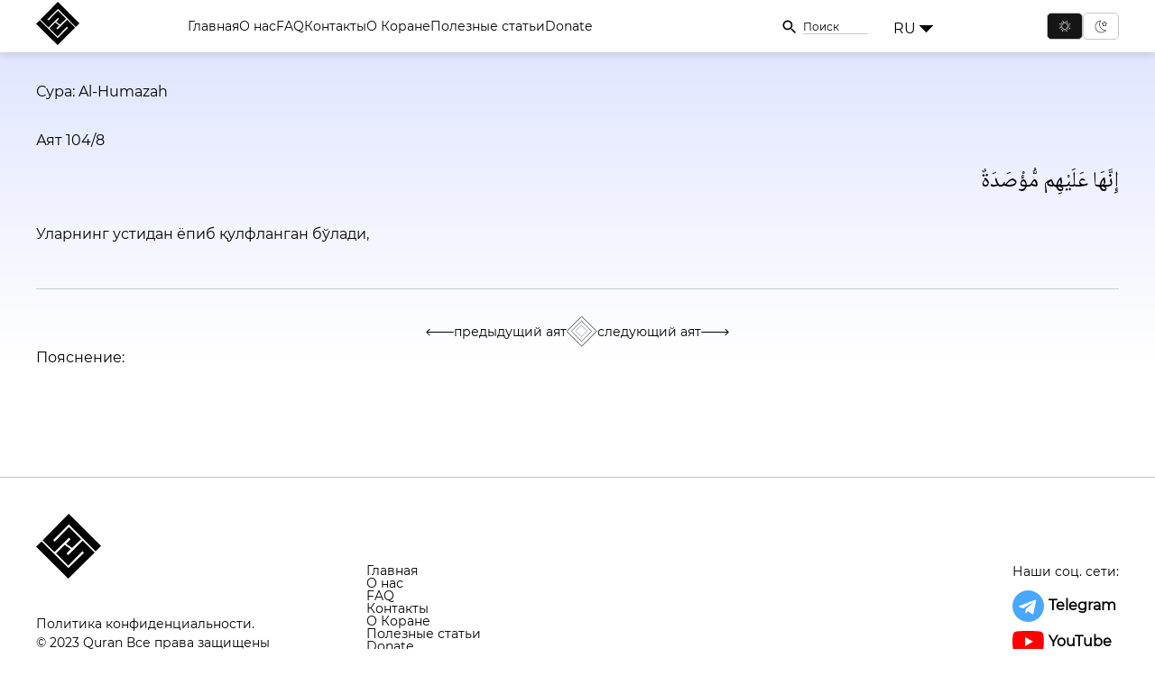

--- FILE ---
content_type: text/html; charset=UTF-8
request_url: https://qurancenter.tv/104-8/
body_size: 9637
content:
<!DOCTYPE html>
<html lang="ru-RU">

<head>
	<meta charset="UTF-8">
	<meta name="viewport" content="width=device-width, initial-scale=1">
	<link rel="profile" href="http://gmpg.org/xfn/11">
	<link rel="pingback" href="https://qurancenter.tv/xmlrpc.php">

	<title>إِنَّهَا عَلَيْهِم مُّؤْصَدَةٌ &#8212; qurancenter.tv</title>
<meta name='robots' content='max-image-preview:large' />
<link rel='dns-prefetch' href='//cdnjs.cloudflare.com' />
<link rel='dns-prefetch' href='//fonts.googleapis.com' />
<link rel="alternate" type="application/rss+xml" title="qurancenter.tv &raquo; Лента" href="https://qurancenter.tv/feed/" />
<link rel="alternate" type="application/rss+xml" title="qurancenter.tv &raquo; Лента комментариев" href="https://qurancenter.tv/comments/feed/" />
<link rel="alternate" title="oEmbed (JSON)" type="application/json+oembed" href="https://qurancenter.tv/wp-json/oembed/1.0/embed?url=https%3A%2F%2Fqurancenter.tv%2F104-8%2F" />
<link rel="alternate" title="oEmbed (XML)" type="text/xml+oembed" href="https://qurancenter.tv/wp-json/oembed/1.0/embed?url=https%3A%2F%2Fqurancenter.tv%2F104-8%2F&#038;format=xml" />
<style id='wp-img-auto-sizes-contain-inline-css' type='text/css'>
img:is([sizes=auto i],[sizes^="auto," i]){contain-intrinsic-size:3000px 1500px}
/*# sourceURL=wp-img-auto-sizes-contain-inline-css */
</style>
<style id='wp-emoji-styles-inline-css' type='text/css'>

	img.wp-smiley, img.emoji {
		display: inline !important;
		border: none !important;
		box-shadow: none !important;
		height: 1em !important;
		width: 1em !important;
		margin: 0 0.07em !important;
		vertical-align: -0.1em !important;
		background: none !important;
		padding: 0 !important;
	}
/*# sourceURL=wp-emoji-styles-inline-css */
</style>
<style id='wp-block-library-inline-css' type='text/css'>
:root{--wp-block-synced-color:#7a00df;--wp-block-synced-color--rgb:122,0,223;--wp-bound-block-color:var(--wp-block-synced-color);--wp-editor-canvas-background:#ddd;--wp-admin-theme-color:#007cba;--wp-admin-theme-color--rgb:0,124,186;--wp-admin-theme-color-darker-10:#006ba1;--wp-admin-theme-color-darker-10--rgb:0,107,160.5;--wp-admin-theme-color-darker-20:#005a87;--wp-admin-theme-color-darker-20--rgb:0,90,135;--wp-admin-border-width-focus:2px}@media (min-resolution:192dpi){:root{--wp-admin-border-width-focus:1.5px}}.wp-element-button{cursor:pointer}:root .has-very-light-gray-background-color{background-color:#eee}:root .has-very-dark-gray-background-color{background-color:#313131}:root .has-very-light-gray-color{color:#eee}:root .has-very-dark-gray-color{color:#313131}:root .has-vivid-green-cyan-to-vivid-cyan-blue-gradient-background{background:linear-gradient(135deg,#00d084,#0693e3)}:root .has-purple-crush-gradient-background{background:linear-gradient(135deg,#34e2e4,#4721fb 50%,#ab1dfe)}:root .has-hazy-dawn-gradient-background{background:linear-gradient(135deg,#faaca8,#dad0ec)}:root .has-subdued-olive-gradient-background{background:linear-gradient(135deg,#fafae1,#67a671)}:root .has-atomic-cream-gradient-background{background:linear-gradient(135deg,#fdd79a,#004a59)}:root .has-nightshade-gradient-background{background:linear-gradient(135deg,#330968,#31cdcf)}:root .has-midnight-gradient-background{background:linear-gradient(135deg,#020381,#2874fc)}:root{--wp--preset--font-size--normal:16px;--wp--preset--font-size--huge:42px}.has-regular-font-size{font-size:1em}.has-larger-font-size{font-size:2.625em}.has-normal-font-size{font-size:var(--wp--preset--font-size--normal)}.has-huge-font-size{font-size:var(--wp--preset--font-size--huge)}.has-text-align-center{text-align:center}.has-text-align-left{text-align:left}.has-text-align-right{text-align:right}.has-fit-text{white-space:nowrap!important}#end-resizable-editor-section{display:none}.aligncenter{clear:both}.items-justified-left{justify-content:flex-start}.items-justified-center{justify-content:center}.items-justified-right{justify-content:flex-end}.items-justified-space-between{justify-content:space-between}.screen-reader-text{border:0;clip-path:inset(50%);height:1px;margin:-1px;overflow:hidden;padding:0;position:absolute;width:1px;word-wrap:normal!important}.screen-reader-text:focus{background-color:#ddd;clip-path:none;color:#444;display:block;font-size:1em;height:auto;left:5px;line-height:normal;padding:15px 23px 14px;text-decoration:none;top:5px;width:auto;z-index:100000}html :where(.has-border-color){border-style:solid}html :where([style*=border-top-color]){border-top-style:solid}html :where([style*=border-right-color]){border-right-style:solid}html :where([style*=border-bottom-color]){border-bottom-style:solid}html :where([style*=border-left-color]){border-left-style:solid}html :where([style*=border-width]){border-style:solid}html :where([style*=border-top-width]){border-top-style:solid}html :where([style*=border-right-width]){border-right-style:solid}html :where([style*=border-bottom-width]){border-bottom-style:solid}html :where([style*=border-left-width]){border-left-style:solid}html :where(img[class*=wp-image-]){height:auto;max-width:100%}:where(figure){margin:0 0 1em}html :where(.is-position-sticky){--wp-admin--admin-bar--position-offset:var(--wp-admin--admin-bar--height,0px)}@media screen and (max-width:600px){html :where(.is-position-sticky){--wp-admin--admin-bar--position-offset:0px}}

/*# sourceURL=wp-block-library-inline-css */
</style><style id='global-styles-inline-css' type='text/css'>
:root{--wp--preset--aspect-ratio--square: 1;--wp--preset--aspect-ratio--4-3: 4/3;--wp--preset--aspect-ratio--3-4: 3/4;--wp--preset--aspect-ratio--3-2: 3/2;--wp--preset--aspect-ratio--2-3: 2/3;--wp--preset--aspect-ratio--16-9: 16/9;--wp--preset--aspect-ratio--9-16: 9/16;--wp--preset--color--black: #000000;--wp--preset--color--cyan-bluish-gray: #abb8c3;--wp--preset--color--white: #ffffff;--wp--preset--color--pale-pink: #f78da7;--wp--preset--color--vivid-red: #cf2e2e;--wp--preset--color--luminous-vivid-orange: #ff6900;--wp--preset--color--luminous-vivid-amber: #fcb900;--wp--preset--color--light-green-cyan: #7bdcb5;--wp--preset--color--vivid-green-cyan: #00d084;--wp--preset--color--pale-cyan-blue: #8ed1fc;--wp--preset--color--vivid-cyan-blue: #0693e3;--wp--preset--color--vivid-purple: #9b51e0;--wp--preset--gradient--vivid-cyan-blue-to-vivid-purple: linear-gradient(135deg,rgb(6,147,227) 0%,rgb(155,81,224) 100%);--wp--preset--gradient--light-green-cyan-to-vivid-green-cyan: linear-gradient(135deg,rgb(122,220,180) 0%,rgb(0,208,130) 100%);--wp--preset--gradient--luminous-vivid-amber-to-luminous-vivid-orange: linear-gradient(135deg,rgb(252,185,0) 0%,rgb(255,105,0) 100%);--wp--preset--gradient--luminous-vivid-orange-to-vivid-red: linear-gradient(135deg,rgb(255,105,0) 0%,rgb(207,46,46) 100%);--wp--preset--gradient--very-light-gray-to-cyan-bluish-gray: linear-gradient(135deg,rgb(238,238,238) 0%,rgb(169,184,195) 100%);--wp--preset--gradient--cool-to-warm-spectrum: linear-gradient(135deg,rgb(74,234,220) 0%,rgb(151,120,209) 20%,rgb(207,42,186) 40%,rgb(238,44,130) 60%,rgb(251,105,98) 80%,rgb(254,248,76) 100%);--wp--preset--gradient--blush-light-purple: linear-gradient(135deg,rgb(255,206,236) 0%,rgb(152,150,240) 100%);--wp--preset--gradient--blush-bordeaux: linear-gradient(135deg,rgb(254,205,165) 0%,rgb(254,45,45) 50%,rgb(107,0,62) 100%);--wp--preset--gradient--luminous-dusk: linear-gradient(135deg,rgb(255,203,112) 0%,rgb(199,81,192) 50%,rgb(65,88,208) 100%);--wp--preset--gradient--pale-ocean: linear-gradient(135deg,rgb(255,245,203) 0%,rgb(182,227,212) 50%,rgb(51,167,181) 100%);--wp--preset--gradient--electric-grass: linear-gradient(135deg,rgb(202,248,128) 0%,rgb(113,206,126) 100%);--wp--preset--gradient--midnight: linear-gradient(135deg,rgb(2,3,129) 0%,rgb(40,116,252) 100%);--wp--preset--font-size--small: 13px;--wp--preset--font-size--medium: 20px;--wp--preset--font-size--large: 36px;--wp--preset--font-size--x-large: 42px;--wp--preset--spacing--20: 0.44rem;--wp--preset--spacing--30: 0.67rem;--wp--preset--spacing--40: 1rem;--wp--preset--spacing--50: 1.5rem;--wp--preset--spacing--60: 2.25rem;--wp--preset--spacing--70: 3.38rem;--wp--preset--spacing--80: 5.06rem;--wp--preset--shadow--natural: 6px 6px 9px rgba(0, 0, 0, 0.2);--wp--preset--shadow--deep: 12px 12px 50px rgba(0, 0, 0, 0.4);--wp--preset--shadow--sharp: 6px 6px 0px rgba(0, 0, 0, 0.2);--wp--preset--shadow--outlined: 6px 6px 0px -3px rgb(255, 255, 255), 6px 6px rgb(0, 0, 0);--wp--preset--shadow--crisp: 6px 6px 0px rgb(0, 0, 0);}:where(.is-layout-flex){gap: 0.5em;}:where(.is-layout-grid){gap: 0.5em;}body .is-layout-flex{display: flex;}.is-layout-flex{flex-wrap: wrap;align-items: center;}.is-layout-flex > :is(*, div){margin: 0;}body .is-layout-grid{display: grid;}.is-layout-grid > :is(*, div){margin: 0;}:where(.wp-block-columns.is-layout-flex){gap: 2em;}:where(.wp-block-columns.is-layout-grid){gap: 2em;}:where(.wp-block-post-template.is-layout-flex){gap: 1.25em;}:where(.wp-block-post-template.is-layout-grid){gap: 1.25em;}.has-black-color{color: var(--wp--preset--color--black) !important;}.has-cyan-bluish-gray-color{color: var(--wp--preset--color--cyan-bluish-gray) !important;}.has-white-color{color: var(--wp--preset--color--white) !important;}.has-pale-pink-color{color: var(--wp--preset--color--pale-pink) !important;}.has-vivid-red-color{color: var(--wp--preset--color--vivid-red) !important;}.has-luminous-vivid-orange-color{color: var(--wp--preset--color--luminous-vivid-orange) !important;}.has-luminous-vivid-amber-color{color: var(--wp--preset--color--luminous-vivid-amber) !important;}.has-light-green-cyan-color{color: var(--wp--preset--color--light-green-cyan) !important;}.has-vivid-green-cyan-color{color: var(--wp--preset--color--vivid-green-cyan) !important;}.has-pale-cyan-blue-color{color: var(--wp--preset--color--pale-cyan-blue) !important;}.has-vivid-cyan-blue-color{color: var(--wp--preset--color--vivid-cyan-blue) !important;}.has-vivid-purple-color{color: var(--wp--preset--color--vivid-purple) !important;}.has-black-background-color{background-color: var(--wp--preset--color--black) !important;}.has-cyan-bluish-gray-background-color{background-color: var(--wp--preset--color--cyan-bluish-gray) !important;}.has-white-background-color{background-color: var(--wp--preset--color--white) !important;}.has-pale-pink-background-color{background-color: var(--wp--preset--color--pale-pink) !important;}.has-vivid-red-background-color{background-color: var(--wp--preset--color--vivid-red) !important;}.has-luminous-vivid-orange-background-color{background-color: var(--wp--preset--color--luminous-vivid-orange) !important;}.has-luminous-vivid-amber-background-color{background-color: var(--wp--preset--color--luminous-vivid-amber) !important;}.has-light-green-cyan-background-color{background-color: var(--wp--preset--color--light-green-cyan) !important;}.has-vivid-green-cyan-background-color{background-color: var(--wp--preset--color--vivid-green-cyan) !important;}.has-pale-cyan-blue-background-color{background-color: var(--wp--preset--color--pale-cyan-blue) !important;}.has-vivid-cyan-blue-background-color{background-color: var(--wp--preset--color--vivid-cyan-blue) !important;}.has-vivid-purple-background-color{background-color: var(--wp--preset--color--vivid-purple) !important;}.has-black-border-color{border-color: var(--wp--preset--color--black) !important;}.has-cyan-bluish-gray-border-color{border-color: var(--wp--preset--color--cyan-bluish-gray) !important;}.has-white-border-color{border-color: var(--wp--preset--color--white) !important;}.has-pale-pink-border-color{border-color: var(--wp--preset--color--pale-pink) !important;}.has-vivid-red-border-color{border-color: var(--wp--preset--color--vivid-red) !important;}.has-luminous-vivid-orange-border-color{border-color: var(--wp--preset--color--luminous-vivid-orange) !important;}.has-luminous-vivid-amber-border-color{border-color: var(--wp--preset--color--luminous-vivid-amber) !important;}.has-light-green-cyan-border-color{border-color: var(--wp--preset--color--light-green-cyan) !important;}.has-vivid-green-cyan-border-color{border-color: var(--wp--preset--color--vivid-green-cyan) !important;}.has-pale-cyan-blue-border-color{border-color: var(--wp--preset--color--pale-cyan-blue) !important;}.has-vivid-cyan-blue-border-color{border-color: var(--wp--preset--color--vivid-cyan-blue) !important;}.has-vivid-purple-border-color{border-color: var(--wp--preset--color--vivid-purple) !important;}.has-vivid-cyan-blue-to-vivid-purple-gradient-background{background: var(--wp--preset--gradient--vivid-cyan-blue-to-vivid-purple) !important;}.has-light-green-cyan-to-vivid-green-cyan-gradient-background{background: var(--wp--preset--gradient--light-green-cyan-to-vivid-green-cyan) !important;}.has-luminous-vivid-amber-to-luminous-vivid-orange-gradient-background{background: var(--wp--preset--gradient--luminous-vivid-amber-to-luminous-vivid-orange) !important;}.has-luminous-vivid-orange-to-vivid-red-gradient-background{background: var(--wp--preset--gradient--luminous-vivid-orange-to-vivid-red) !important;}.has-very-light-gray-to-cyan-bluish-gray-gradient-background{background: var(--wp--preset--gradient--very-light-gray-to-cyan-bluish-gray) !important;}.has-cool-to-warm-spectrum-gradient-background{background: var(--wp--preset--gradient--cool-to-warm-spectrum) !important;}.has-blush-light-purple-gradient-background{background: var(--wp--preset--gradient--blush-light-purple) !important;}.has-blush-bordeaux-gradient-background{background: var(--wp--preset--gradient--blush-bordeaux) !important;}.has-luminous-dusk-gradient-background{background: var(--wp--preset--gradient--luminous-dusk) !important;}.has-pale-ocean-gradient-background{background: var(--wp--preset--gradient--pale-ocean) !important;}.has-electric-grass-gradient-background{background: var(--wp--preset--gradient--electric-grass) !important;}.has-midnight-gradient-background{background: var(--wp--preset--gradient--midnight) !important;}.has-small-font-size{font-size: var(--wp--preset--font-size--small) !important;}.has-medium-font-size{font-size: var(--wp--preset--font-size--medium) !important;}.has-large-font-size{font-size: var(--wp--preset--font-size--large) !important;}.has-x-large-font-size{font-size: var(--wp--preset--font-size--x-large) !important;}
/*# sourceURL=global-styles-inline-css */
</style>

<style id='classic-theme-styles-inline-css' type='text/css'>
/*! This file is auto-generated */
.wp-block-button__link{color:#fff;background-color:#32373c;border-radius:9999px;box-shadow:none;text-decoration:none;padding:calc(.667em + 2px) calc(1.333em + 2px);font-size:1.125em}.wp-block-file__button{background:#32373c;color:#fff;text-decoration:none}
/*# sourceURL=/wp-includes/css/classic-themes.min.css */
</style>
<link rel='stylesheet' id='contact-form-7-css' href='https://qurancenter.tv/wp-content/plugins/contact-form-7/includes/css/styles.css?ver=6.1.4' type='text/css' media='all' />
<link rel='stylesheet' id='trp-language-switcher-style-css' href='https://qurancenter.tv/wp-content/plugins/translatepress-multilingual/assets/css/trp-language-switcher.css?ver=3.0.7' type='text/css' media='all' />
<link rel='stylesheet' id='ivory-search-styles-css' href='https://qurancenter.tv/wp-content/plugins/add-search-to-menu/public/css/ivory-search.min.css?ver=5.5.13' type='text/css' media='all' />
<link rel='stylesheet' id='genericons-css' href='https://qurancenter.tv/wp-content/themes/minnow/genericons/genericons.css?ver=3.2' type='text/css' media='all' />
<link rel='stylesheet' id='slider-swiper-css' href='https://qurancenter.tv/wp-content/themes/minnow/js/slider/swiper-bundle.min.css?ver=3.2' type='text/css' media='all' />
<link rel='stylesheet' id='custom-style-css' href='https://qurancenter.tv/wp-content/themes/minnow/css/custom-style.css?ver=3.2' type='text/css' media='all' />
<link rel='stylesheet' id='custom-style-media-css' href='https://qurancenter.tv/wp-content/themes/minnow/css/media.css?ver=3.2' type='text/css' media='all' />
<link rel='stylesheet' id='minnow-style-css' href='https://qurancenter.tv/wp-content/themes/minnow/style.css?ver=6.9' type='text/css' media='all' />
<link rel='stylesheet' id='minnow-opensans-css' href='//fonts.googleapis.com/css?family=Open+Sans%3A300%2C400%2C700%2C700italic%2C400italic%2C300italic%7COpen+Sans+Condensed%3A700%2C700italic&#038;subset=latin%2Clatin-ext' type='text/css' media='all' />
<script type="text/javascript" src="https://qurancenter.tv/wp-includes/js/jquery/jquery.min.js?ver=3.7.1" id="jquery-core-js"></script>
<script type="text/javascript" src="https://qurancenter.tv/wp-includes/js/jquery/jquery-migrate.min.js?ver=3.4.1" id="jquery-migrate-js"></script>
<link rel="https://api.w.org/" href="https://qurancenter.tv/wp-json/" /><link rel="alternate" title="JSON" type="application/json" href="https://qurancenter.tv/wp-json/wp/v2/posts/1164" /><link rel="EditURI" type="application/rsd+xml" title="RSD" href="https://qurancenter.tv/xmlrpc.php?rsd" />
<meta name="generator" content="WordPress 6.9" />
<link rel="canonical" href="https://qurancenter.tv/104-8/" />
<link rel='shortlink' href='https://qurancenter.tv/?p=1164' />
<link rel="alternate" hreflang="ru-RU" href="https://qurancenter.tv/104-8/"/>
<link rel="alternate" hreflang="en-US" href="https://qurancenter.tv/en/104-8/"/>
<link rel="alternate" hreflang="uz-UZ" href="https://qurancenter.tv/uz/104-8/"/>
<link rel="alternate" hreflang="ru" href="https://qurancenter.tv/104-8/"/>
<link rel="alternate" hreflang="en" href="https://qurancenter.tv/en/104-8/"/>
<link rel="alternate" hreflang="uz" href="https://qurancenter.tv/uz/104-8/"/>
<link rel="icon" href="https://qurancenter.tv/wp-content/uploads/2023/04/cropped-Group-427318878-32x32.png" sizes="32x32" />
<link rel="icon" href="https://qurancenter.tv/wp-content/uploads/2023/04/cropped-Group-427318878-192x192.png" sizes="192x192" />
<link rel="apple-touch-icon" href="https://qurancenter.tv/wp-content/uploads/2023/04/cropped-Group-427318878-180x180.png" />
<meta name="msapplication-TileImage" content="https://qurancenter.tv/wp-content/uploads/2023/04/cropped-Group-427318878-270x270.png" />
			<style type="text/css">
					</style>
					<style type="text/css">
					</style>
			<meta name="it-rating" content="it-rat-0af6e20bcc8e833f45fb232f3ec10568" />
<link rel='stylesheet' id='ivory-ajax-search-styles-css' href='https://qurancenter.tv/wp-content/plugins/add-search-to-menu/public/css/ivory-ajax-search.min.css?ver=5.5.13' type='text/css' media='all' />
</head>

<body class="wp-singular post-template-default single single-post postid-1164 single-format-standard wp-theme-minnow translatepress-ru_RU minnow group-blog" data-theme="light">
	<div id="page" class="hfeed site">
		<a class="skip-link screen-reader-text" href="#content">Перейти к содержимому</a>
		
		<header id="masthead" class="header">
			<div class="container">
				<div class="header__inner">
					<div class="logo">
						<a href="https://qurancenter.tv" class="logo-link">
						<svg width="48" height="48" viewBox="0 0 48 48" fill="none" xmlns="http://www.w3.org/2000/svg">
							<g clip-path="url(#clip0_128_59491)">
								<path d="M22.208 22.1349L26.5822 25.2736L33.2988 18.8169L24.268 9.8382L13.7268 20.5873L12.5682 19.4336L24.1906 7.88345L43.9977 27.7694L48.0002 23.867L24.1393 0L4.81152 19.6653L13.6032 28.4123L24.3222 17.6985L25.4346 18.8169L22.208 22.1349Z" fill="#141414" />
								<path d="M21.1356 22.9946L25.6173 26.1846L22.4691 29.3757L23.6799 30.5929L34.409 19.874L43.3032 28.6885L23.7694 48.0001L0 24.3155L4.11698 20.4826L23.8468 40.2396L35.4018 28.8326L34.2623 27.688L23.7181 38.3363L14.7647 29.2548L21.1356 22.9946Z" fill="#141414" />
							</g>
							<defs>
								<clipPath id="clip0_128_59491">
									<rect width="48" height="48" fill="white" />
								</clipPath>
							</defs>
						</svg>
						</a>
					</div>
					<nav class="menu">
						<div class="menu-%d0%bc%d0%b5%d0%bd%d1%8e-%d0%bd%d0%b0%d0%b2%d0%b8%d0%b3%d0%b0%d1%86%d0%b8%d0%b8-%d1%81%d0%b0%d0%b9%d1%82%d0%b0-container"><ul id="primary-menu" class="menu-list"><li id="menu-item-131" class="menu-item menu-item-type-post_type menu-item-object-page menu-item-home menu-item-131"><a href="https://qurancenter.tv/">Главная</a></li>
<li id="menu-item-134" class="menu-item menu-item-type-post_type menu-item-object-page menu-item-134"><a href="https://qurancenter.tv/about-us/">О нас</a></li>
<li id="menu-item-132" class="menu-item menu-item-type-post_type menu-item-object-page menu-item-132"><a href="https://qurancenter.tv/faq/">FAQ</a></li>
<li id="menu-item-135" class="menu-item menu-item-type-post_type menu-item-object-page menu-item-135"><a href="https://qurancenter.tv/contacts/">Контакты</a></li>
<li id="menu-item-282" class="menu-item menu-item-type-post_type menu-item-object-page menu-item-282"><a href="https://qurancenter.tv/about-quran/">О Коране</a></li>
<li id="menu-item-283" class="menu-item menu-item-type-custom menu-item-object-custom menu-item-283"><a href="https://blog.qurancenter.tv/">Полезные статьи</a></li>
<li id="menu-item-18339" class="menu-item menu-item-type-post_type menu-item-object-page menu-item-18339"><a href="https://qurancenter.tv/donate/">Donate</a></li>
</ul></div>						
						<div class="header__search">
							<form data-min-no-for-search=1 data-result-box-max-height=400 data-form-id=194 class="is-search-form is-form-style is-form-style-3 is-form-id-194 is-ajax-search" action="https://qurancenter.tv/" method="get" role="search" ><label for="is-search-input-194"><span class="is-screen-reader-text">Search for:</span><input  type="search" id="is-search-input-194" name="s" value="" class="is-search-input" placeholder="Поиск" autocomplete=off /><span class="is-loader-image" style="display: none;background-image:url(https://qurancenter.tv/wp-content/plugins/add-search-to-menu/public/images/spinner.gif);" ></span></label><button type="submit" class="is-search-submit"><span class="is-screen-reader-text">Search Button</span><span class="is-search-icon"><svg focusable="false" aria-label="Search" xmlns="http://www.w3.org/2000/svg" viewBox="0 0 24 24" width="24px"><path d="M15.5 14h-.79l-.28-.27C15.41 12.59 16 11.11 16 9.5 16 5.91 13.09 3 9.5 3S3 5.91 3 9.5 5.91 16 9.5 16c1.61 0 3.09-.59 4.23-1.57l.27.28v.79l5 4.99L20.49 19l-4.99-5zm-6 0C7.01 14 5 11.99 5 9.5S7.01 5 9.5 5 14 7.01 14 9.5 11.99 14 9.5 14z"></path></svg></span></button><input type="hidden" name="id" value="194" /></form>						</div>
					</nav>
					
					<div class="lang_switcher">
						<div class="trp_language_switcher_shortcode">
<div class="trp-language-switcher trp-language-switcher-container" data-no-translation >
    <div class="trp-ls-shortcode-current-language">
        <a href="#" class="trp-ls-shortcode-disabled-language trp-ls-disabled-language" title="Russian" onclick="event.preventDefault()">
			 RU		</a>
    </div>
    <div class="trp-ls-shortcode-language">
                <a href="#" class="trp-ls-shortcode-disabled-language trp-ls-disabled-language"  title="Russian" onclick="event.preventDefault()">
			 RU		</a>
                    <a href="https://qurancenter.tv/en/104-8/" title="English">
             EN        </a>

            <a href="https://qurancenter.tv/uz/104-8/" title="Uzbek">
             UZ        </a>

        </div>
    <script type="application/javascript">
        // need to have the same with set from JS on both divs. Otherwise it can push stuff around in HTML
        var trp_ls_shortcodes = document.querySelectorAll('.trp_language_switcher_shortcode .trp-language-switcher');
        if ( trp_ls_shortcodes.length > 0) {
            // get the last language switcher added
            var trp_el = trp_ls_shortcodes[trp_ls_shortcodes.length - 1];

            var trp_shortcode_language_item = trp_el.querySelector( '.trp-ls-shortcode-language' )
            // set width
            var trp_ls_shortcode_width                                               = trp_shortcode_language_item.offsetWidth + 16;
            trp_shortcode_language_item.style.width                                  = trp_ls_shortcode_width + 'px';
            trp_el.querySelector( '.trp-ls-shortcode-current-language' ).style.width = trp_ls_shortcode_width + 'px';

            // We're putting this on display: none after we have its width.
            trp_shortcode_language_item.style.display = 'none';
        }
    </script>
</div>
</div> 					</div>
					<div class="theme__switcher">
						<div class="theme__switcher-light">
							<img src="https://qurancenter.tv/wp-content/themes/minnow/images/light-theme-icon.svg">
						</div>
						<div class="theme__switcher-dark">
							<img src="https://qurancenter.tv/wp-content/themes/minnow/images/dark-theme-icon.svg">
						</div>
					</div>
					<div class="header__burger">
						<span></span>
						<span></span>
						<span></span>
						<span></span>
					</div>
				</div>
				
						<div class="hamburger-body-bg">

						<div class="header__search">
							<form data-min-no-for-search=1 data-result-box-max-height=400 data-form-id=194 class="is-search-form is-form-style is-form-style-3 is-form-id-194 is-ajax-search" action="https://qurancenter.tv/" method="get" role="search" ><label for="is-search-input-194"><span class="is-screen-reader-text">Search for:</span><input  type="search" id="is-search-input-194" name="s" value="" class="is-search-input" placeholder="Поиск" autocomplete=off /><span class="is-loader-image" style="display: none;background-image:url(https://qurancenter.tv/wp-content/plugins/add-search-to-menu/public/images/spinner.gif);" ></span></label><button type="submit" class="is-search-submit"><span class="is-screen-reader-text">Search Button</span><span class="is-search-icon"><svg focusable="false" aria-label="Search" xmlns="http://www.w3.org/2000/svg" viewBox="0 0 24 24" width="24px"><path d="M15.5 14h-.79l-.28-.27C15.41 12.59 16 11.11 16 9.5 16 5.91 13.09 3 9.5 3S3 5.91 3 9.5 5.91 16 9.5 16c1.61 0 3.09-.59 4.23-1.57l.27.28v.79l5 4.99L20.49 19l-4.99-5zm-6 0C7.01 14 5 11.99 5 9.5S7.01 5 9.5 5 14 7.01 14 9.5 11.99 14 9.5 14z"></path></svg></span></button><input type="hidden" name="id" value="194" /></form>						</div>
							<div class="menu-%d0%bc%d0%b5%d0%bd%d1%8e-%d0%bd%d0%b0%d0%b2%d0%b8%d0%b3%d0%b0%d1%86%d0%b8%d0%b8-%d1%81%d0%b0%d0%b9%d1%82%d0%b0-container"><ul id="primary-menu" class="menu-list"><li class="menu-item menu-item-type-post_type menu-item-object-page menu-item-home menu-item-131"><a href="https://qurancenter.tv/">Главная</a></li>
<li class="menu-item menu-item-type-post_type menu-item-object-page menu-item-134"><a href="https://qurancenter.tv/about-us/">О нас</a></li>
<li class="menu-item menu-item-type-post_type menu-item-object-page menu-item-132"><a href="https://qurancenter.tv/faq/">FAQ</a></li>
<li class="menu-item menu-item-type-post_type menu-item-object-page menu-item-135"><a href="https://qurancenter.tv/contacts/">Контакты</a></li>
<li class="menu-item menu-item-type-post_type menu-item-object-page menu-item-282"><a href="https://qurancenter.tv/about-quran/">О Коране</a></li>
<li class="menu-item menu-item-type-custom menu-item-object-custom menu-item-283"><a href="https://blog.qurancenter.tv/">Полезные статьи</a></li>
<li class="menu-item menu-item-type-post_type menu-item-object-page menu-item-18339"><a href="https://qurancenter.tv/donate/">Donate</a></li>
</ul></div>						 </div>
			</div>
		</header><!-- #masthead -->

		<div id="content">	<div id="primary" class="container">
		<main id="main" class="site-main single-ayat" role="main">
			<a class="single-ayat__category" href="https://qurancenter.tv/104/">Сура:&#32;Al-Humazah</a>							
				
<article id="post-1164" class="post-1164 post type-post status-publish format-standard hentry category-116">

<span class="single-ayat__num">Аят 104/8</span>
	<header class="entry-header">

		<h1 class="entry-title">إِنَّهَا عَلَيْهِم مُّؤْصَدَةٌ</h1>
	</header><!-- .entry-header -->

	<div class="entry-content">
		<p>Уларнинг устидан ёпиб қулфланган бўлади,</p>
	</div><!-- .entry-content -->
</article><!-- #post-## -->

		<div class="pagination">
					<a href="https://qurancenter.tv/104-7/" class="pagination-prev"><svg width="31" height="9" viewBox="0 0 31 9" fill="none" xmlns="http://www.w3.org/2000/svg"><path d="M30.5215 4.21774C30.7168 4.413 30.7168 4.72958 30.5215 4.92484L27.3395 8.10682C27.1443 8.30209 26.8277 8.30209 26.6324 8.10682C26.4372 7.91156 26.4372 7.59498 26.6324 7.39972L29.4609 4.57129L26.6324 1.74286C26.4372 1.5476 26.4372 1.23102 26.6324 1.03576C26.8277 0.840493 27.1443 0.840493 27.3395 1.03576L30.5215 4.21774ZM0.167969 4.07129L30.168 4.07129V5.07129L0.167969 5.07129L0.167969 4.07129Z" /></svg><span>предыдущий аят</span></a>										<div class="pagination-diamond">
											<svg width="34" height="34" viewBox="0 0 34 34" fill="none" xmlns="http://www.w3.org/2000/svg">
												<mask id="path-1-inside-1_147_75844" fill="white">
													<rect x="0.0253906" y="16.5713" width="23.4351" height="23.4351" rx="0.5" transform="rotate(-45 0.0253906 16.5713)" />
												</mask>
												<rect x="0.0253906" y="16.5713" width="23.4351" height="23.4351" rx="0.5" transform="rotate(-45 0.0253906 16.5713)" stroke-width="0.7" />
												<rect x="5.23246" y="16.4536" width="15.9046" height="15.9046" rx="0.25" transform="rotate(-45 5.23246 16.4536)" stroke-width="0.5" />
												<rect x="9.77854" y="16.1694" width="9.07403" height="9.07403" rx="0.35" transform="rotate(-45 9.77854 16.1694)" stroke-width="0.3" />
											</svg>
										</div>
					<a href="https://qurancenter.tv/104-9/"><span>следующий аят</span><svg width="31" height="9" viewBox="0 0 31 9" fill="none" xmlns="http://www.w3.org/2000/svg"><path d="M30.5215 4.21774C30.7168 4.413 30.7168 4.72958 30.5215 4.92484L27.3395 8.10682C27.1443 8.30209 26.8277 8.30209 26.6324 8.10682C26.4372 7.91156 26.4372 7.59498 26.6324 7.39972L29.4609 4.57129L26.6324 1.74286C26.4372 1.5476 26.4372 1.23102 26.6324 1.03576C26.8277 0.840493 27.1443 0.840493 27.3395 1.03576L30.5215 4.21774ZM0.167969 4.07129L30.168 4.07129V5.07129L0.167969 5.07129L0.167969 4.07129Z" /></svg></a>		</div>
<div class="tasfir">
	<p class="tasfir__title">
		Пояснение:
			</p>
	</div>
			
		</main><!-- #main -->
	</div><!-- #primary -->


</div><!-- #content -->

<footer id="colophon" class="footer" role="contentinfo">
	<div class="container">
		<div class="footer__inner">
			<div class="footer__content">
				<div class="logo">
					<a href="https://qurancenter.tv" class="logo-link">
						<svg width="72" height="72" viewBox="0 0 72 72" fill="none" xmlns="http://www.w3.org/2000/svg">
							<g clip-path="url(#clip0_139_86)">
								<path d="M33.3115 33.2024L39.8728 37.9104L49.9477 28.2254L36.4015 14.7573L20.5897 30.8809L18.8518 29.1503L36.2854 11.8252L65.9961 41.6541L71.9998 35.8005L36.2085 0L7.2168 29.498L20.4043 42.6184L36.4829 26.5477L38.1515 28.2254L33.3115 33.2024Z" fill="#141414" />
								<path d="M31.7034 34.4918L38.426 39.2769L33.7036 44.0635L35.5199 45.8893L51.6135 29.811L64.9548 43.0327L35.6541 72.0002L0 36.4733L6.17548 30.7239L35.7701 60.3594L53.1028 43.2489L51.3935 41.5319L35.5772 57.5044L22.147 43.8822L31.7034 34.4918Z" fill="#141414" />
							</g>
							<defs>
								<clipPath id="clip0_139_86">
									<rect width="72" height="72" fill="white" />
								</clipPath>
							</defs>
						</svg>
					</a>
				</div>
				<nav class="menu">
					<div class="menu-%d0%bc%d0%b5%d0%bd%d1%8e-%d0%bd%d0%b0%d0%b2%d0%b8%d0%b3%d0%b0%d1%86%d0%b8%d0%b8-%d1%81%d0%b0%d0%b9%d1%82%d0%b0-container"><ul id="primary-menu" class="menu-list"><li class="menu-item menu-item-type-post_type menu-item-object-page menu-item-home menu-item-131"><a href="https://qurancenter.tv/">Главная</a></li>
<li class="menu-item menu-item-type-post_type menu-item-object-page menu-item-134"><a href="https://qurancenter.tv/about-us/">О нас</a></li>
<li class="menu-item menu-item-type-post_type menu-item-object-page menu-item-132"><a href="https://qurancenter.tv/faq/">FAQ</a></li>
<li class="menu-item menu-item-type-post_type menu-item-object-page menu-item-135"><a href="https://qurancenter.tv/contacts/">Контакты</a></li>
<li class="menu-item menu-item-type-post_type menu-item-object-page menu-item-282"><a href="https://qurancenter.tv/about-quran/">О Коране</a></li>
<li class="menu-item menu-item-type-custom menu-item-object-custom menu-item-283"><a href="https://blog.qurancenter.tv/">Полезные статьи</a></li>
<li class="menu-item menu-item-type-post_type menu-item-object-page menu-item-18339"><a href="https://qurancenter.tv/donate/">Donate</a></li>
</ul></div>				</nav>
				<div class="quran-pages__menu">
									</div>
				<div class="social-menu">
					<span>Наши соц. сети:</span>
					<ul class="social-menu__list">
						<li class="social-menu__item">
							<a href="http://t.me/QuranCenterTV" class="social-menu__link telegram">
								<img src="https://qurancenter.tv/wp-content/themes/minnow/images/telegram-icon.svg">Telegram
							</a>
						</li>
						<li class="social-menu__item">
							<a href="http://youtube.com/kemalyoldash" class="social-menu__link youtube">
								<img src="https://qurancenter.tv/wp-content/themes/minnow/images/youtube-icon.svg">YouTube
							</a>
						</li>
					</ul>
				</div>
			</div>
			<div class="privacy-policy-text">
				<p>Политика конфиденциальности.</p>
				<p>© 2023 Quran Все права защищены</p>
			</div>
		</div>
	</div>
</footer><!-- #colophon -->
</div><!-- #page -->

<template id="tp-language" data-tp-language="ru_RU"></template><script type="speculationrules">
{"prefetch":[{"source":"document","where":{"and":[{"href_matches":"/*"},{"not":{"href_matches":["/wp-*.php","/wp-admin/*","/wp-content/uploads/*","/wp-content/*","/wp-content/plugins/*","/wp-content/themes/minnow/*","/*\\?(.+)"]}},{"not":{"selector_matches":"a[rel~=\"nofollow\"]"}},{"not":{"selector_matches":".no-prefetch, .no-prefetch a"}}]},"eagerness":"conservative"}]}
</script>
<script type="text/javascript" src="https://qurancenter.tv/wp-includes/js/dist/hooks.min.js?ver=dd5603f07f9220ed27f1" id="wp-hooks-js"></script>
<script type="text/javascript" src="https://qurancenter.tv/wp-includes/js/dist/i18n.min.js?ver=c26c3dc7bed366793375" id="wp-i18n-js"></script>
<script type="text/javascript" id="wp-i18n-js-after">
/* <![CDATA[ */
wp.i18n.setLocaleData( { 'text direction\u0004ltr': [ 'ltr' ] } );
//# sourceURL=wp-i18n-js-after
/* ]]> */
</script>
<script type="text/javascript" src="https://qurancenter.tv/wp-content/plugins/contact-form-7/includes/swv/js/index.js?ver=6.1.4" id="swv-js"></script>
<script type="text/javascript" id="contact-form-7-js-translations">
/* <![CDATA[ */
( function( domain, translations ) {
	var localeData = translations.locale_data[ domain ] || translations.locale_data.messages;
	localeData[""].domain = domain;
	wp.i18n.setLocaleData( localeData, domain );
} )( "contact-form-7", {"translation-revision-date":"2025-09-30 08:46:06+0000","generator":"GlotPress\/4.0.1","domain":"messages","locale_data":{"messages":{"":{"domain":"messages","plural-forms":"nplurals=3; plural=(n % 10 == 1 && n % 100 != 11) ? 0 : ((n % 10 >= 2 && n % 10 <= 4 && (n % 100 < 12 || n % 100 > 14)) ? 1 : 2);","lang":"ru"},"This contact form is placed in the wrong place.":["\u042d\u0442\u0430 \u043a\u043e\u043d\u0442\u0430\u043a\u0442\u043d\u0430\u044f \u0444\u043e\u0440\u043c\u0430 \u0440\u0430\u0437\u043c\u0435\u0449\u0435\u043d\u0430 \u0432 \u043d\u0435\u043f\u0440\u0430\u0432\u0438\u043b\u044c\u043d\u043e\u043c \u043c\u0435\u0441\u0442\u0435."],"Error:":["\u041e\u0448\u0438\u0431\u043a\u0430:"]}},"comment":{"reference":"includes\/js\/index.js"}} );
//# sourceURL=contact-form-7-js-translations
/* ]]> */
</script>
<script type="text/javascript" id="contact-form-7-js-before">
/* <![CDATA[ */
var wpcf7 = {
    "api": {
        "root": "https:\/\/qurancenter.tv\/wp-json\/",
        "namespace": "contact-form-7\/v1"
    }
};
//# sourceURL=contact-form-7-js-before
/* ]]> */
</script>
<script type="text/javascript" src="https://qurancenter.tv/wp-content/plugins/contact-form-7/includes/js/index.js?ver=6.1.4" id="contact-form-7-js"></script>
<script type="text/javascript" src="https://qurancenter.tv/wp-content/themes/minnow/js/minnow.js?ver=20141015" id="minnow-script-js"></script>
<script type="text/javascript" src="https://qurancenter.tv/wp-content/themes/minnow/js/navigation.js?ver=20120206" id="minnow-navigation-js"></script>
<script type="text/javascript" src="https://cdnjs.cloudflare.com/ajax/libs/gsap/3.2.4/gsap.min.js?ver=20120206" id="gsap-js"></script>
<script type="text/javascript" src="https://qurancenter.tv/wp-content/themes/minnow/js/skip-link-focus-fix.js?ver=20130115" id="minnow-skip-link-focus-fix-js"></script>
<script type="text/javascript" defer="defer" src="https://qurancenter.tv/wp-content/themes/minnow/js/slider/swiper-bundle.min.js?ver=null" id="slider-swiper-js"></script>
<script type="text/javascript" defer="defer" src="https://qurancenter.tv/wp-content/themes/minnow/js/main.js?ver=null" id="main-js"></script>
<script type="text/javascript" id="ivory-search-scripts-js-extra">
/* <![CDATA[ */
var IvorySearchVars = {"is_analytics_enabled":"1"};
//# sourceURL=ivory-search-scripts-js-extra
/* ]]> */
</script>
<script type="text/javascript" src="https://qurancenter.tv/wp-content/plugins/add-search-to-menu/public/js/ivory-search.min.js?ver=5.5.13" id="ivory-search-scripts-js"></script>
<script type="text/javascript" id="ivory-ajax-search-scripts-js-extra">
/* <![CDATA[ */
var IvoryAjaxVars = {"ajaxurl":"https://qurancenter.tv/wp-admin/admin-ajax.php","ajax_nonce":"4a62637ca4"};
//# sourceURL=ivory-ajax-search-scripts-js-extra
/* ]]> */
</script>
<script type="text/javascript" src="https://qurancenter.tv/wp-content/plugins/add-search-to-menu/public/js/ivory-ajax-search.min.js?ver=5.5.13" id="ivory-ajax-search-scripts-js"></script>
<script id="wp-emoji-settings" type="application/json">
{"baseUrl":"https://s.w.org/images/core/emoji/17.0.2/72x72/","ext":".png","svgUrl":"https://s.w.org/images/core/emoji/17.0.2/svg/","svgExt":".svg","source":{"concatemoji":"https://qurancenter.tv/wp-includes/js/wp-emoji-release.min.js?ver=6.9"}}
</script>
<script type="module">
/* <![CDATA[ */
/*! This file is auto-generated */
const a=JSON.parse(document.getElementById("wp-emoji-settings").textContent),o=(window._wpemojiSettings=a,"wpEmojiSettingsSupports"),s=["flag","emoji"];function i(e){try{var t={supportTests:e,timestamp:(new Date).valueOf()};sessionStorage.setItem(o,JSON.stringify(t))}catch(e){}}function c(e,t,n){e.clearRect(0,0,e.canvas.width,e.canvas.height),e.fillText(t,0,0);t=new Uint32Array(e.getImageData(0,0,e.canvas.width,e.canvas.height).data);e.clearRect(0,0,e.canvas.width,e.canvas.height),e.fillText(n,0,0);const a=new Uint32Array(e.getImageData(0,0,e.canvas.width,e.canvas.height).data);return t.every((e,t)=>e===a[t])}function p(e,t){e.clearRect(0,0,e.canvas.width,e.canvas.height),e.fillText(t,0,0);var n=e.getImageData(16,16,1,1);for(let e=0;e<n.data.length;e++)if(0!==n.data[e])return!1;return!0}function u(e,t,n,a){switch(t){case"flag":return n(e,"\ud83c\udff3\ufe0f\u200d\u26a7\ufe0f","\ud83c\udff3\ufe0f\u200b\u26a7\ufe0f")?!1:!n(e,"\ud83c\udde8\ud83c\uddf6","\ud83c\udde8\u200b\ud83c\uddf6")&&!n(e,"\ud83c\udff4\udb40\udc67\udb40\udc62\udb40\udc65\udb40\udc6e\udb40\udc67\udb40\udc7f","\ud83c\udff4\u200b\udb40\udc67\u200b\udb40\udc62\u200b\udb40\udc65\u200b\udb40\udc6e\u200b\udb40\udc67\u200b\udb40\udc7f");case"emoji":return!a(e,"\ud83e\u1fac8")}return!1}function f(e,t,n,a){let r;const o=(r="undefined"!=typeof WorkerGlobalScope&&self instanceof WorkerGlobalScope?new OffscreenCanvas(300,150):document.createElement("canvas")).getContext("2d",{willReadFrequently:!0}),s=(o.textBaseline="top",o.font="600 32px Arial",{});return e.forEach(e=>{s[e]=t(o,e,n,a)}),s}function r(e){var t=document.createElement("script");t.src=e,t.defer=!0,document.head.appendChild(t)}a.supports={everything:!0,everythingExceptFlag:!0},new Promise(t=>{let n=function(){try{var e=JSON.parse(sessionStorage.getItem(o));if("object"==typeof e&&"number"==typeof e.timestamp&&(new Date).valueOf()<e.timestamp+604800&&"object"==typeof e.supportTests)return e.supportTests}catch(e){}return null}();if(!n){if("undefined"!=typeof Worker&&"undefined"!=typeof OffscreenCanvas&&"undefined"!=typeof URL&&URL.createObjectURL&&"undefined"!=typeof Blob)try{var e="postMessage("+f.toString()+"("+[JSON.stringify(s),u.toString(),c.toString(),p.toString()].join(",")+"));",a=new Blob([e],{type:"text/javascript"});const r=new Worker(URL.createObjectURL(a),{name:"wpTestEmojiSupports"});return void(r.onmessage=e=>{i(n=e.data),r.terminate(),t(n)})}catch(e){}i(n=f(s,u,c,p))}t(n)}).then(e=>{for(const n in e)a.supports[n]=e[n],a.supports.everything=a.supports.everything&&a.supports[n],"flag"!==n&&(a.supports.everythingExceptFlag=a.supports.everythingExceptFlag&&a.supports[n]);var t;a.supports.everythingExceptFlag=a.supports.everythingExceptFlag&&!a.supports.flag,a.supports.everything||((t=a.source||{}).concatemoji?r(t.concatemoji):t.wpemoji&&t.twemoji&&(r(t.twemoji),r(t.wpemoji)))});
//# sourceURL=https://qurancenter.tv/wp-includes/js/wp-emoji-loader.min.js
/* ]]> */
</script>

</body>

</html>

--- FILE ---
content_type: text/css
request_url: https://qurancenter.tv/wp-content/themes/minnow/css/media.css?ver=3.2
body_size: 2483
content:
@media screen and (max-width: 1240px) {
	.top__title {
		align-items: flex-start;
		flex-direction: column;
	}
  .top__search .quran-pages__menu ul {
		justify-content: flex-start;
		flex-wrap: wrap;
	}
	.popup__content {
		max-width: 800px;
	}
}
@media screen and (max-width: 1080px) {
	.hamburger-body-bg {
		background: url(../images/burger-bg.png), var(--theme-color) linear-gradient(180deg, rgba(185, 196, 255, 0.5) 0%, rgba(255, 255, 255, 0) 100%);
		background-size: 255px auto, 100% 400px;
    	background-position: 100% calc(100% - 48px), 0% 0%;
		background-repeat: no-repeat;
		box-shadow: inset 0px 10px 12px -10px rgba(0, 0, 0, 0.15);
		position: absolute;
		top: 100%;
		right: 100%;
		width: 100vw;
		height: calc(100vh - 48px);
		z-index: -1;
		display: block;
		padding: 40px 20px;
	}
	.header__burger {
		display: flex;
	}
	.header nav.menu {
		position: fixed;
		width: 100vw;
		left: -100%;
		background: transparent;
		height: calc(100vh - 48px);
		bottom: 0;
		padding: 40px 20px;
		display: flex;
    	justify-content: flex-end;
		flex-direction: column-reverse;
		align-items: flex-start;
	}
	body[data-theme="dark"] .hamburger-body-bg {
		background: url(../images/burger-bg-dark.png), var(--theme-color) linear-gradient(180deg, rgba(96, 96, 96, 0.5) 0%, rgba(21, 21, 21, 0) 100%);
		background-size: 255px auto, 100% 400px;
    	background-position: 100% calc(100% - 48px), 0% 0%;
		background-repeat: no-repeat;
		box-shadow: inset 0px 10px 12px -10px rgba(255, 255, 255, 0.15);
	}
	.header .menu .menu-list {
		flex-direction: column;
		margin-top: 32px !important;
	}
	.hamburger-body-bg .menu-list {
		margin-top: 30px !important;
	}
	.hamburger-body-bg .menu-list li a
	{
		padding: 10px 0;
		border-bottom: none;
	}
	.header .current-menu-item > a, .current_page_item > a {
		border-bottom: none !important;
	}
	.header__search {
		margin: 0;
	}
	.header__search .is-form-style {
		width: 200px;
	}
	.header__search .is-form-style,
	.header__search .is-form-style label input.is-search-input {
		background-color: transparent !important;
	}
	.logo {
		margin-right: auto;
	}
	.theme__switcher {
		margin: 0 35px;
	}
}
@media screen and (max-width: 1040px) {
	.footer {
		padding: 30px 0;
	}
	.footer__content {
		flex-wrap: wrap;
		align-items: flex-start;
	}
	.footer .logo {
		max-width: 100%;
		margin-bottom: 20px;
		height: 50px;
	}
	.footer .logo svg {
		width: 50px;
		height: 50px;
	}
	.social-menu {
		display: flex;
		flex-direction: column;
		align-items: flex-start;
	}
	.social-menu__list {
		margin-top: 15px;
		display: flex;
		gap: 0px;
    	flex-direction: column;
	}
	.privacy-policy-text {
    	position: static;
		margin-top: 30px;
	}
}
@media screen and (max-width: 1024px) {
	.archive-content {
		padding: 30px 0 50px;
	}
	.post__info .entry-title a {
		font-size: 20px;
	}
	.no-result__link,
	.about-us__inner,
	.about-quran__inner,
	.text-template__inner p,
	.post__info .entry-content p,
	.contacts__social p, .contacts__form > p,
	.question,
	.tabs-btn,
	.sura-info-text {
		font-size: 16px !important;
	}
	.about-us__img-block-text h3 {
		font-size: 26px;
		margin: 20px 0;
	}
	.answer {
		font-size: 14px;
	}
	.sura-info-text strong {
		font-size: 20px;
	}
	.contacts__social {
		min-width: 310px;
		margin-right: 70px;
	}
	.not-found__title p,
	.not-found__link-text {
		font-size: 20px;
	}
	.not-found__title {
		margin-bottom: 20px;
	}
	.not-found__404-text h1 {
		font-size: 200px;
	}
	p.no-result__text {
		font-size: 26px;
	}
}
@media screen and (max-width: 768px) {
	.header .logo {
		max-width: 35px;
		height: 35px;
	}
	.header .logo svg {
		width: 35px;
		height: 35px;
	}
	.trp-ls-shortcode-current-language {
		padding: 9px 0 !important;
		background-position: calc(100% - 9px) calc(1.1em + 0px), calc(100% - 1px) calc(1.1em + 0px) !important;
	}
	.top {
		padding-top: 46px;
	}
	.top__inner {
		gap: 30px;
		padding: 20px 0 20px;
		flex-direction: column;
	}
	.top__title {
		flex-direction: row;
		justify-content: space-between;
	}
	.top__title-main {
		font-size: 30px;
		width: 50%;
	}
	.top__title-arabic {
		width: 50%;
		font-size: 54px;
		text-align: right;
	}
	.top__search .quran-pages__menu ul {
		justify-content: center;
		gap: 0;
		margin: 0 -7px !important;
	}
	.quran-menu__list li {
		width: 33.33%;
		padding: 7px;
	}
	.quran-menu__list li a {
		min-width: initial !important;
	}
	.recently-viewed {
		padding: 0px 0;
	}
	.sura-block {
		padding: 40px 0 50px;
	}
	.recently-viewed__title,
	.sura-block__title {
		margin-bottom: 20px !important;
	}
	.sura-list {
		grid-template-columns: repeat(2, 1fr);
	}
	.text-template__inner,
	.faq,
	.contacts,
	.about-quran__inner,
	.about-us__inner,
	.single-ayat {
		padding: 30px 0 50px;
	}
	.text-template__title,
	.faq__title,
	.contacts__title,
	.about-quran__title,
	.about-us__title {
		font-size: 26px;
		margin-bottom: 15px;
	}
	.question {
		font-size: 16px;
	}
	p.no-result__text,
	.about-us__img-block-text h3 {
		font-size: 20px;
	}
	.about-quran ol,
	.no-result__link,
	.social-menu__link,
	.about-us__img-block-text ul,
	.text-template__inner p,
	.post__info .entry-content p,
	.contacts__social p, .contacts__form > p,
	.tabs-btn,
	.sura-info-text,
	.email,
	.contacts__social-link,
	.about-us__inner p,
	.about-quran__inner p,
	.about-quran__inner ul,
	.tasfir p,
	.single-ayat article p,
	.single-ayat__category,
	.single-ayat__num {
		font-size: 14px !important;
	}
	.contacts__content {
		justify-content: space-between;
	}
	.contacts__social {
		margin-right: 0px;
	}
	.pagination a {
		font-size: 14px;
	}
	.single-ayat .entry-title {
	    font-size: 20px;
	}
	.footer .quran-menu__list li {
		width: 100%;
		padding: 0;
	}
	.category-menu__burger-wrapp {
		position: sticky;
		top: 60px;
		left: 0;
		z-index: 100;
		display: block;
		width: fit-content;
	}
	.category-menu__burger {
		display: flex;
	}
	.category-menu__wrapp {
		position: fixed;
		top: 60px;
		left: 20px;
		z-index: 100;
	}
	.category-menu__inner-close {
		display: block;
		position: absolute;
		right: 0;
		bottom: 100%;
		color: var(--font-color);
		font-size: 30px;
	}
	.category-menu__inner {
		position: absolute;
		top: 40px;
		transform: translateX(-365px);
		transition: transform .5s !important;
		z-index: 100;
		height: 100vh;
	}
	.category-menu__inner.open {
		position: absolute;
		top: 40px;
		transform: translateX(0px);
		height: 100vh;
	}
	.category-menu__wrapp.open {
		position: absolute;
		top: 40px;
		transform: translateX(0px);
	}
	.content-box {
		position: relative;
		flex-wrap: wrap;
		flex-direction: column;
		margin-top: -45px;
	}
	.tab__content-wrapp {
		transition: padding-left .5s !important;
	}
	.tab__content-wrapp.open {
		padding-left: 305px;
		min-height: 630px;
	}
	.tabs-list {
		margin-bottom: 20px !important;
		padding-left: 60px;
		position: relative;
		z-index: 50;
	}
	#read {
		padding-top: 45px;
	}
	.popup__content {
		max-width: 680px;
	}
	.post__info .tasfir-link {
		font-size: 14px;
	}
	ul#sura-nav li > a {
		font-size: 12px;
	}
	.popup__tasfir-text p {
		font-size: 14px;
	}
	.popup__arabic-text {
		font-size: 16px;
	}
	.popup__header,
	.popup__header .taxonomy-description p {
		font-size: 14px;
	}
	.popup__content {
		max-width: 550px;
		padding: 30px 30px;
	}
	.popup__close {
		right: 30px;
	}
	.search-result {
		padding: 50px 0;
	}
	.about-us__img-block {
		flex-direction: column-reverse;
	}
	.about-us__img, .about-us__img-block-text {
		width: 100%;
	}
	.contacts__form-input::placeholder {
	  font-size: 12px;
	}
	.about-quran__img {
		max-width: 200px;
	}
}
@media screen and (max-width: 710px) {
	.contacts__content {
		display: flex;
		flex-direction: column;
	}
	.instagram img,
	.twitter img,
	.youtube img,
	.facebook img,
	.telegram img{
		max-width: 30px !important;
	}
	.contacts__social-link i {
		font-size: 28px;
	}
	.contacts__form-input {
		width: 100%;
	}
}
@media screen and (max-width: 590px) {
	.top__title-main {
		font-size: 24px;
	}
	.top__title-arabic {
		font-size: 38px;
	}
	.quran-menu__list li {
		width: 50%;
	}
	.sura-list {
		grid-template-columns: repeat(1, 1fr);
	}
	.tab__content-wrapp.open {
		padding-left: 0;
		min-height: 630px;
	}
	.about-quran__first-img-block, .about-quran__second-img-block {
		gap: 25px;
		flex-direction: column-reverse;
	}
	.about-quran__first-img, .about-quran__second-img {
		width: 60%;
	}
}
@media screen and (max-width: 450px) {
/* 	.social-menu {
		margin-top: 20px;
	} */
}
@media screen and (max-width: 430px) {
	div#content {
		padding-top: 48px;
	}
	.text-template__inner, .faq, .contacts, .about-quran__inner, .about-us__inner, .single-ayat {
		padding: 40px 0 50px;
	}
	nav.menu.open {
		height: calc(100vh - 48px) !important;
	}
	.top__inner {
		gap: 25px;
		padding: 15px 0 0px;
	}
	.top__img {
		min-width: initial;
	}
	.top__title {
		margin-bottom: 20px;
	}
	.top__title-main {
		font-size: 20px;
	}
	.top__title-arabic {
		font-size: 24px;
	}
	.top__search-input {
		margin-bottom: 20px;
	}
	.is-form-style label input.is-search-input::placeholder {
		font-size: 14px !important;
	}
	.top__search .quran-pages__menu li a {
		font-size: 14px;
	}
	.top__search .quran-pages__menu ul {
		margin: 0 -5px !important;
	}
	.top__search {
		margin-bottom: 30px;
	}
	.quran-menu__list li {
		width: 33.33%;
		padding: 5px;
	}
	.recently-viewed__wrapp {
		padding-top: 25px;
	}
	.recently-viewed__item {
		padding: 37px 25px 25px;
	}
	.recently-viewed__title, .sura-block__title {
		font-size: 18px;
	}
	.sura-block__text {
		flex-direction: column;
		align-items: center;
		margin-bottom: 20px !important;
	}
	.sura-block__title {
		margin-bottom: 0px !important;
		margin-right: auto;
	}
	.ayat-num {
		top: -25px !important;
	}
	.recently-viewed__item .ayat-num {
		font-size: 18px;
		width: 51px;
    	height: 51px;
	}
	.order-box {
		font-size: 14px;
		margin-right: auto;
	}
	.sura-num {
		left: -16px;
		width: 33px;
		height: 33px;
	}
	.sura-item {
		padding-left: 16px;
	}
	.sura-name {
		font-size: 14px;
	}
	.sura-desc {
		font-size: 12px;
	}
	.sura-ayat {
		font-size: 12px;
	}
	.sura-list {
		gap: 15px;
	}
	.sura-link {
		padding: 0 10px 0 30px;
		height: 53px;
	}
	.footer__content {
		justify-content: flex-start;
	}
	.footer .quran-menu__list li {
		width: 100%;
		padding: 0;
	}
	.footer .menu .menu-list, .quran-menu__list {
		gap: 15px;
	}
	.social-menu {
		margin-top: 20px;
		width: 100%;
	}
	.footer .quran-menu__list {
		margin-left: 30px !important;
	}
	.social-menu__list {
		gap: 30px;
		flex-direction: row;
		align-items: center;
	}
	.privacy-policy-text p {
		font-size: 14px;
	}
	a.social-menu__link {
		font-size: 14px;
	}
	.text-template__title {
		font-size: 20px;
	}
	.question {
		font-size: 14px !important;
	}
	.text-template__inner p,
	.answer,
	.about-us__inner p,
	.about-quran__inner p,
	.about-quran__inner ul,
	.tasfir p,
	.single-ayat article p,
	.single-ayat__category,
	.single-ayat__num{
		font-size: 14px !important;
	}
	
	.sura-info-text,
	.tabs-btn,
	.post__info .entry-content p {
		font-size: 14px !important;
	}
	.single-ayat .entry-title,
	.contacts__social p,
	.contacts__form > p {
		font-size: 16px !important;
	}
	.single-ayat article {
		margin: 20px 0 0 !important;
	}
	.navigation.post-navigation {
		margin: 20px 0 !important;
	}
	.pagination {
		gap: 10px;
	}
	.pagination a {
		font-size: 12px;
		text-align: center;
	}
	.text-template__title, .faq__title, .contacts__title, .about-quran__title, .about-us__title {
		font-size: 20px;
	}
	.text-template__title, .faq__title, .contacts__title, .about-quran__title, .about-us__title {
		margin-bottom: 25px;
	}
	.faq__title {
		margin-bottom: 5px;
	}
	.contacts__social-link {
		font-size: 14px !important;
	}
	.archive-content .page-header h1 p {
		font-size: 20px;
	}
	.popup__header, .popup__header .taxonomy-description p {
		font-size: 14px;
	}
	.popup__content {
		max-width: 350px;
		padding: 20px 20px;
	}
	.popup__close {
		position: static;
		align-self: flex-end;
		margin-bottom: 10px;
	}
	.popup__title {
		margin: 0 10px 0 0;
	}
	.header__search {
		width: 100%;
	}
	.header__search .is-form-style {
		width: 100%;
	}
	.tabs-list {
		gap: 20px;
	}
	p.no-result__text, .about-us__img-block-text h3 {
		font-size: 16px;
	}
	.about-quran__first-img, .about-quran__second-img {
		width: 100%;
	}
}
@media screen and (max-width: 375px) {
	.order-box {
		font-size: 12px;
	}
}
@media screen and (max-width: 360px) {
	.footer .quran-menu__list {
		margin-left: 0 !important;
	}
}







--- FILE ---
content_type: application/javascript
request_url: https://qurancenter.tv/wp-content/themes/minnow/js/main.js?ver=null
body_size: 1781
content:
  const lightThemeBtn = document.querySelector(".theme__switcher-light");
  const darkThemeBtn = document.querySelector(".theme__switcher-dark");
  const body = document.body;

  window.onload = () => {
    let themeMode = localStorage.getItem("theme");
	if(themeMode){
		themeMode === "light"
		  ? body.setAttribute("data-theme", "light")
		  : body.setAttribute("data-theme", "dark");
	}else{
		body.setAttribute("data-theme", "light")
	}
  };


  darkThemeBtn.addEventListener("click", () => {
    body.setAttribute("data-theme", "dark");
    localStorage.setItem("theme", "dark");
  });

  lightThemeBtn.addEventListener("click", () => {
    body.setAttribute("data-theme", "light");
    localStorage.setItem("theme", "light");
  });

  // recently-viewed slider
const mainPage = document.querySelector('.page-template-home');
if(mainPage){
  const swiper = new Swiper(".recently-viewed__wrapp", {
    loop: true,
    slidesPerView: 1,
    spaceBetween: 20,
    breakpoints: {
      431: {
        slidesPerView: 2,
        spaceBetween: 20,
      },
      769: {
        slidesPerView: 4,
        spaceBetween: 20,
      },
    },
  });
}
  // orderby links active
  const orderLinks = document.querySelectorAll(".order-box a");

  orderLinks.forEach((link) => {
    if (link.getAttribute("href") === localStorage.getItem("href")) {
      link.classList.add("active-orderby-link");
    } else {
      link.classList.remove("active-orderby-link");
    }
    link.addEventListener("click", (e) => {
      let href = link.getAttribute("href");
      localStorage.setItem("href", href);
    });
  });

  // tabs translation-reading

  const tabsBtn = document.querySelectorAll(".tabs-btn");
  const tabsItems = document.querySelectorAll(".tab-content");

  tabsBtn.forEach(function (item) {
    item.addEventListener("click", function () {
      let currentBtn = item;
      let tabID = currentBtn.getAttribute("data-tab");
      let currentTab = document.querySelector(tabID);

      tabsBtn.forEach(function (item) {
        item.classList.remove("active");
      });
      tabsItems.forEach(function (item) {
        item.classList.remove("active");
      });

      currentBtn.classList.add("active");
      currentTab.classList.add("active");
    });
  });

  // popup

  let popups = document.querySelectorAll(".popup");
  let openPopupBtn = document.querySelectorAll(".tasfir-link");
  let closeBtns = document.querySelectorAll(".popup__close");

  function closePopup(btn) {
    btn.addEventListener("click", function (e) {
      let btnParent =
        e.target.parentElement.parentElement.parentElement;

      btnParent.classList.add("close");
      document.querySelector("body").classList.remove("scroll-lock");
    });
  }
   function outsideClosePopup(popup) {
    popup.addEventListener("click", function (e) {
    const withinBoundaries = e.composedPath().includes(document.querySelector('.popup__content'));
     if ( ! withinBoundaries ) {
     
      popup.classList.add("close");
      document.querySelector("body").classList.remove("scroll-lock");
     }
    });
  }

  function openPopupById(btn) {
    btn.addEventListener("click", (e) => {
      e.preventDefault();
      let btnId = e.target.dataset.postId;

      popups.forEach((popup) => {
        let popupId = popup.dataset.popupId;

        if (btnId === popupId) {
          popup.classList.remove("close");
          document.querySelector("body").classList.add("scroll-lock");
        }
      });
    });
  }

  openPopupBtn.forEach((btn) => {
    openPopupById(btn);
  });

  closeBtns.forEach((closeBtn) => {
    closePopup(closeBtn);
  });
    popups.forEach((popup) => {
    outsideClosePopup(popup);
  });
  
  

  // faq tabs

  const questionBtns = document.querySelectorAll(".question");
  if (questionBtns) {
    // for (i = 0; i < questionBtns.length; i++) {
    //   questionBtns[i].addEventListener("click", function () {
    //     this.classList.toggle("is-active");
    //   });
    // }
    questionBtns.forEach((btn) =>
      btn.addEventListener("click", (e) =>
        e.target.classList.toggle("is-active")
      )
    );
  }
  // smooth scroll

  const smoothLinks = document.querySelectorAll("#sura-nav .sub-menu li a");
  for (let smoothLink of smoothLinks) {
    smoothLink.addEventListener("click", function (e) {
      e.preventDefault();
      document.querySelector(".category-menu__inner").classList.remove("open");
      document.querySelector(".tab__content-wrapp").classList.remove("open");
      const id = smoothLink.getAttribute("href");
		const scrollToBlock = document.querySelector(`[data-ancor="${id}"]`);
      const scrollToBlockValue =
        scrollToBlock.getBoundingClientRect().top + scrollY - document.querySelector("header").offsetHeight;
      window.scrollTo({
        top: scrollToBlockValue - 80,
        behavior: "smooth",
      });
      e.preventDefault();
    });
  }

  // sura num in menu
  let suraList = document.querySelectorAll("#sura-nav > li a");
  suraList.forEach((sura) => {
    let arr = sura.innerHTML.split(/\s+/);
    arr[0] = "<span class='sura-nav__num'>" + arr[0] + "</span>";

    sura.innerHTML = arr.join(" ");
  });

  // active ayat
  let ayatList = document.querySelectorAll("#sura-nav .sub-menu li a");
  ayatList.forEach((item) => {
    item.addEventListener("click", function (e) {
      if (item.classList.contains("clicked-active")) {
        for (i = 0; i < ayatList.length; i++) {
          ayatList[i].classList.remove("clicked-active");
        }
      } else {
        for (i = 0; i < ayatList.length; i++) {
          ayatList[i].classList.remove("clicked-active");
        }
        item.classList.add("clicked-active");
      }
    });
  });

  // burger open
  const menuBurger = document.querySelector(".header__burger");
  const menuHeader = document.querySelector(".header nav.menu");
  let menuOpen = false;

  const tl = gsap.timeline({
    paused: true,
    defaults: { duration: 0.3, ease: "power1.inOut" },
  });
  tl.to(".hamburger-body-bg", { right: "0" }, 0)
    .fromTo(
      ".hamburger-body-bg .header__search .is-form-style",
      { opacity: 0, y: "0.5em", stagger: 0.1 },
      { opacity: 1, y: "0em", stagger: 0.1 }
    )
    .fromTo(
      ".hamburger-body-bg .menu-list li a",
      { opacity: 0, y: "0.5em", stagger: 0.1 },
      { opacity: 1, y: "0em", stagger: 0.1 }
    );

  menuBurger.addEventListener("click", function () {
    //   tl.play();
    menuBurger.classList.toggle("open");
    if (!menuOpen) {
      tl.play();
      menuOpen = true;
    } else {
      tl.reverse();
      menuOpen = false;
    }
    //   menuHeader.classList.toggle('open');
    document.querySelector("body").classList.toggle("scroll-lock");
  });

  // category menu open
  if (document.querySelector(".category-menu__burger")) {
    const categoryBurger = document.querySelector(".category-menu__burger");
    const categoryMenu = document.querySelector(".category-menu__inner");
    const categoryMenuWrapper = document.querySelector(".tab__content-wrapp");

    categoryBurger.addEventListener("click", function () {
      categoryMenu.classList.toggle("open");
      categoryMenuWrapper.classList.toggle("open");
    });

    // close menu

    const div = document.querySelector(".category-menu__burger-wrapp");
    if (div) {
      document.addEventListener("click", (e) => {
        const withinBoundaries = e.composedPath().includes(div);

        if (!withinBoundaries) {
          document
            .querySelector(".category-menu__inner")
            .classList.remove("open");
        }
      });
    }
  }